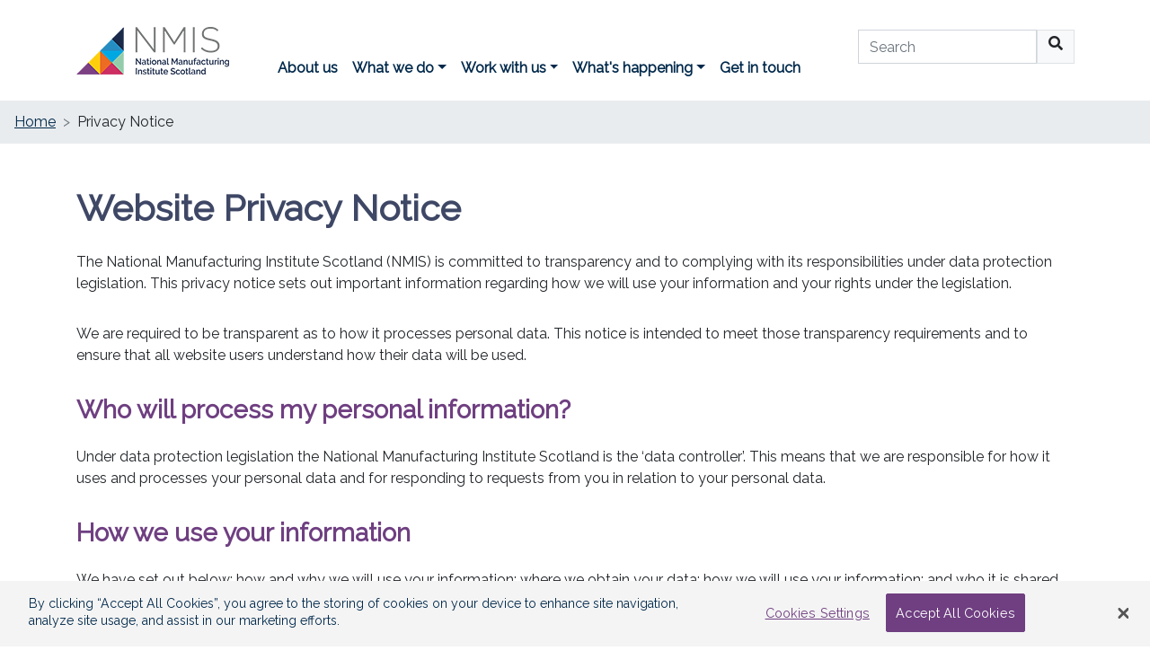

--- FILE ---
content_type: text/html; charset=UTF-8
request_url: https://nmis.scot/privacy-notice/
body_size: 9940
content:
<!doctype html>
<html lang="en">
<head>
 

    <meta charset="utf-8">
    <title>Privacy Notice | National Manufacturing Institute Scotland (NMIS)</title>
  
  	<meta name="viewport" content="width=device-width, initial-scale=1">
    <!-- meta name="viewport" content="width=device-width, minimum-scale=1.0, maximum-scale=1.0" / -->
  
    <!-- description-->
    <meta name="author" content="">
    <meta name="nmis.breadcrumbs" content="Privacy Notice">
    <link rel='icon' href='/media/nationalmanufacturinginstitutescotland/logos/xnmis-favicon.gif.pagespeed.ic.cesmC4D3-B.webp' type='image/x-icon'/>
  
<!-- OneTrust Cookies Consent Notice start -->

<script src="https://cdn.cookielaw.org/scripttemplates/otSDKStub.js" type="text/javascript" charset="UTF-8" data-domain-script="8796fe48-59a4-4922-a593-7d56362424ca"></script>
<script type="text/javascript">function OptanonWrapper(){}</script>
<!-- OneTrust Cookies Consent Notice end -->
  
 <!-- Google Analytics Snippet Start -->
  <!-- Global site tag (gtag.js) - Google Analytics -->
<script async src="https://www.googletagmanager.com/gtag/js?id=UA-156672841-1"></script>
<script>window.dataLayer=window.dataLayer||[];function gtag(){dataLayer.push(arguments);}gtag('js',new Date());gtag('config','UA-156672841-1');</script>
<!-- Google Analytics Snippet End -->


  <!-- Google Tag Manager -->
<script>(function(w,d,s,l,i){w[l]=w[l]||[];w[l].push({'gtm.start':new Date().getTime(),event:'gtm.js'});var f=d.getElementsByTagName(s)[0],j=d.createElement(s),dl=l!='dataLayer'?'&l='+l:'';j.async=true;j.src='https://www.googletagmanager.com/gtm.js?id='+i+dl;f.parentNode.insertBefore(j,f);})(window,document,'script','dataLayer','GTM-52CNHWJ');</script>
<!-- End Google Tag Manager -->

 
  
  
  <!-- Hotjar Tracking Code for https://nmis.scot/ -->
  <!-- 
<script>
    (function(h,o,t,j,a,r){
        h.hj=h.hj||function(){(h.hj.q=h.hj.q||[]).push(arguments)};
        h._hjSettings={hjid:1828513,hjsv:6};
        a=o.getElementsByTagName('head')[0];
        r=o.createElement('script');r.async=1;
        r.src=t+h._hjSettings.hjid+j+h._hjSettings.hjsv;
        a.appendChild(r);
    })(window,document,'https://static.hotjar.com/c/hotjar-','.js?sv=');
</script>
-->
  
  
  <!-- Microsoft Clarity Tracking Code -->
  <script type="text/javascript">(function(c,l,a,r,i,t,y){c[a]=c[a]||function(){(c[a].q=c[a].q||[]).push(arguments)};t=l.createElement(r);t.async=1;t.src="https://www.clarity.ms/tag/"+i;y=l.getElementsByTagName(r)[0];y.parentNode.insertBefore(t,y);})(window,document,"clarity","script","l8av7sov3k");</script>
  
  
    <link href="https://fonts.googleapis.com/css?family=Raleway&display=swap" rel="stylesheet">
    <link rel="stylesheet" href="/media/nationalmanufacturinginstitutescotland/webteamonly/css/A.main.css.pagespeed.cf.jcvvbfdmjN.css"/>
    
    <!-- script src="https://kit.fontawesome.com/a076d05399.js"></script
    <link rel="stylesheet" href="https://use.fontawesome.com/releases/v5.8.1/css/all.css"> -->
    <link rel="stylesheet" href="https://cdnjs.cloudflare.com/ajax/libs/font-awesome/5.13.0/css/all.min.css" integrity="sha256-h20CPZ0QyXlBuAw7A+KluUYx/3pK+c7lYEpqLTlxjYQ=" crossorigin="anonymous"/>

    <!-- Start text/head -->
    
    <!-- End text/head -->
  
 <style>.skip-link{position:absolute;z-index:9999;top:1rem;left:1rem;transform:translateY(-1000px);color: $black;padding:1rem;&:focus-visible {
        transform: translateY(0);
      }
    }.skip-link{-webkit-transform:translateY(-1000px);-ms-transform:translateY(-1000px);transform:translateY(-1000px);position:absolute;top:1rem;left:1rem;background: $white;color:#222;border:2px solid #002b5c;text-decoration:underline}.skip-link:focus,.skip-link:focus-visible{background-color:#fff!important}</style>
</head>

<body>
  <!-- Google Tag Manager (noscript) -->
  <noscript><iframe src="https://www.googletagmanager.com/ns.html?id=GTM-52CNHWJ" height="0" width="0" style="display:none;visibility:hidden"></iframe></noscript>
  <!-- End Google Tag Manager (noscript) -->
  
  <!-- Bypass block -->
	<a href="#main-content" class="skip-link" tabindex="0">Skip to main content</a>
  
  
  <div class="container">
    <header class="navbar navbar-expand-lg navbar-light bg-white py-3 px-0" role="banner">
      <a href="/" class="navbar-brand"><img src="/media/nationalmanufacturinginstitutescotland/newhomepage/xnmis-logo-full-colour-new-HP.png.pagespeed.ic.zq6uISFZpS.webp" alt="NMIS (National Manufacturing Institute Scotland) logo"/></a>
      <button class="navbar-toggler" type="button" data-toggle="collapse" data-target="#navbarSupportedContent" aria-controls="navbarSupportedContent" aria-expanded="false" aria-label="Toggle main menu">
        <span class="navbar-toggler-icon"></span>
      </button>
      <nav class="collapse navbar-collapse" id="navbarSupportedContent" aria-label="Main menu">
        <ul class="navbar-nav mr-auto">
          <li class="nav-item">
            <a class="nav-link d-sm-none d-md-block" href="/about-us/">About us</a>
          </li>

          <li class="nav-item dropdown">
            <a class="nav-link dropdown-toggle" href="#" data-toggle="dropdown" aria-haspopup="true" aria-expanded="false" id="whatWeDoLink">What we do</a>
            <ul class="dropdown-menu" aria-labelledby="whatWeDoLink">

              <li class="dropdown-submenu">
                <a class="dropdown-item dropdown-toggle" href="#" id="ourCentresLink">Our centres</a>
                <ul class="dropdown-menu" aria-labelledby="ourCentresLink">
                  <li><a class="dropdown-item" href="https://www.strath.ac.uk/research/advancedformingresearchcentre">Advanced Forming Research Centre</a></li>
                  <li><a class="dropdown-item" href="/what-we-do/digital-factory/">Digital Factory</a></li>
                  <li><a class="dropdown-item" href="/what-we-do/digital-process-manufacturing-centre/">Digital Process Manufacturing Centre</a></li>
                  <li><a class="dropdown-item" href="/what-we-do/lightweight-manufacturing-centre/">Lightweight Manufacturing Centre</a></li>
                  <li><a class="dropdown-item" href="/what-we-do/manufacturing-skills-academy/">Manufacturing Skills Academy</a></li>
                </ul>
              </li>    

              <li><a class="dropdown-item" href="/what-we-do/collaborative-projects/">Collaborative projects</a></li>
              <li><a class="dropdown-item" href="/what-we-do/capability-network/">Capability Network</a></li>
              <li><a class="dropdown-item" href="/what-we-do/case-studies/">Case studies</a></li>
              <li><a class="dropdown-item" href="/what-we-do/net-zero/">Net zero</a></li> 
            </ul>
          </li>

          <li class="nav-item dropdown">
            <a class="nav-link dropdown-toggle" href="#" data-toggle="dropdown" aria-haspopup="true" aria-expanded="false" id="workWithUsLink">Work with us</a>
            <ul class="dropdown-menu" aria-labelledby="workWithUsLink">
              <li><a class="dropdown-item" href="/work-with-us/careers/">Careers</a></li>
              <li><a class="dropdown-item" href="/work-with-us/nmis-membership/">NMIS Membership</a></li>
            </ul>
          </li>

          <li class="nav-item dropdown">
            <a class="nav-link dropdown-toggle" href="#" data-toggle="dropdown" aria-haspopup="true" aria-expanded="false" id="whatsHappeningLink">What's happening</a>
            <ul class="dropdown-menu" aria-labelledby="whatsHappeningLink">
              <li><a class="dropdown-item" href="/whats-happening/news/">News &amp; views</a></li>
              <li><a class="dropdown-item" href="/whats-happening/events/">Events</a></li>          
            </ul>
          </li>

          <li class="nav-item">
            <a class="nav-link d-sm-none d-md-block" href="/get-in-touch/">Get in touch</a>
          </li>
        </ul>
        <form class="form-inline my-2 my-lg-0" action="/search/" method="get" id="site-search" role="search">
          <div class="position-relative">
            <div class="input-group mb-2">
              <label for="site-search__input" class="sr-only">Search</label>
              <input class="form-control site-search__input" type="text" placeholder="Search" aria-label="Search" name="query" id="site-search__input" autocomplete="off" role="combobox" aria-controls="suggestions__list" aria-expanded="false">
              <button class="btn btn-light my-2 my-sm-0 input-group-prepend border" type="submit" aria-label="Search">
                <i class="fas fa-search" aria-hidden="true"></i>
              </button>
            </div>
            <div id="suggestions" class="suggestions" style="display: block;" aria-live="assertive" aria-atomic="true">
              <div aria-live="polite" id="suggestions__label" class="visually-hidden"></div>
              <ul id="suggestions__list" class="suggestions__list" aria-label="Search suggestions">
              	<li class="sr-only">No suggestions available</li>
              </ul>
            </div>
          </div>
        </form>
      </nav>
    </header>
  </div>
  
  <nav aria-label="breadcrumb">
  <ol class="breadcrumb">
    <li class="breadcrumb-item"><a href="/">Home</a></li>
<li class="breadcrumb-item">Privacy Notice</ol>
</nav>
  
  <main id="main-content" aria-label="NMIS (National Manufacturing Institute Scotland) page content" role="main"><div class=" mt-5 mb-3">
  <div class="container ">
    <div class="row">
      <div class="col-sm">
        <h1>Website Privacy Notice</h1>
<p>The National Manufacturing Institute Scotland (NMIS) is committed to transparency and to complying with its responsibilities under data protection legislation. This privacy notice sets out important information regarding how we will use your information and your rights under the legislation.</p>
<p>We are&nbsp;required to be transparent as to how it processes personal data. This notice is intended to meet those transparency requirements and to ensure that all website users understand how their data will be used.</p>
<h2>Who will process my personal information?</h2>
<p>Under data protection legislation the&nbsp;National Manufacturing Institute Scotland is the ‘data controller’. This means that&nbsp;we are&nbsp;responsible for how it uses and processes your personal data and for responding to requests from you in relation to your personal data.</p>
<h2>How we use your information</h2>
<p>We have set out below: how and why we will use your information; where we obtain your data; how we will use your information; and who it is shared with. For each type of processing, we are required to identify our ‘lawful basis for processing’ – see Appendix 1.</p>
<p>This notice covers personal data collected via the National Manufacturing Institute Scotland’s website, e.g. if you submit a query, etc. If you engage with us for other purposes via our website e.g. complete a web-form. you will be provided with a more detailed privacy notice in relation to that process/service. This is to increase transparency and to ensure you understand how your information will be used. Any additional privacy notices supplement this central notice.</p>
<p>If you have any queries regarding the use of your personal data via the website please contact <a class="" href="mailto:nmis-enquiries@strath.ac.uk">nmis-enquiries@strath.ac.uk</a></p>
<p>Our&nbsp;website uses cookies to improve and enhance your website experience, please see our <a href="/cookie-policy/">Cookie Notice</a> for further information.</p>
<h2>Social media</h2>
<p>NMIS&nbsp;operates a number of social media tools such as Facebook, Twitter etc. Where personal data is collected using these tools it will be processed in accordance with the provider’s privacy policy/notice.&nbsp;</p>
<h2>Links to other websites</h2>
<p>Our website contains links to other websites run by other organisations. This privacy policy applies only to our website. We are not responsible for the privacy policies and practices of other sites, even if you access them using links from our website.</p>
<h2>Is my data secure?</h2>
<p>Your personal data will be managed securely. Access will be restricted to only those staff who require it and on a ‘need to know’ basis.&nbsp;NMIS will employ any technical and organisational measures necessary to protect your data.&nbsp;</p>
<h2>How long will we keep your personal data?</h2>
<p>When we collect or process your personal data, we’ll only keep it for as long as is necessary for the purpose for which it was collected.</p>
<p>At the end of that retention period, your data will either be deleted or anonymised.</p>
<h2>Hotjar</h2>
<p>We use Hotjar in order to better understand our users’ needs and to optimize this service and experience. Hotjar is a technology service that helps us better understand our users’ experience (e.g. how much time they spend on which pages, which links they choose to click, what users do and don’t like, etc.) and this enables us to build and maintain our service with user feedback. Hotjar uses cookies and other technologies to collect data on our users’ behavior and their devices. This includes a device's IP address (processed during your session and stored in a de-identified form), device screen size, device type (unique device identifiers), browser information, geographic location (country only), and the preferred language used to display our website. Hotjar stores this information on our behalf in a pseudonymized user profile. Hotjar is contractually forbidden to sell any of the data collected on our behalf.</p>
<h2>Microsoft Clarity</h2>
<p>We partner with Microsoft Clarity and Microsoft Advertising to capture how you use and interact with our website through behavioral metrics, heatmaps, and session replay to improve and market our products/services. Website usage data is captured using first and third-party cookies and other tracking technologies to determine the popularity of products/services and online activity. Additionally, we use this information for site optimization, fraud/security purposes, and advertising. For more information about how Microsoft collects and uses your data, visit the <a href="https://privacy.microsoft.com/en-GB/privacystatement">Microsoft Privacy Statement</a>.</p>
<h2>Your rights</h2>
<p>You have the right to:</p>
<ul>
<li>find out what personal data we process about you and obtain a copy of the data, free of charge within one month of your request. We may make a charge for additional copies of the same information</li>
<li>ask us to correct inaccurate or incomplete data</li>
<li>withdraw consent to process your personal data at any time, if you were asked for and provided consent (and where no other lawful basis for processing applies).</li>
</ul>
<p>If you think we are acting unfairly or unlawfully you can:</p>
<ul>
<li>object to the way we are using your data; and</li>
<li>complain to the UK Information Commissioner’s Office.</li>
</ul>
<p>Under certain conditions, you also have the right to ask us to:</p>
<ul>
<li>restrict the use of your data e.g. if you have raised issues about the accuracy or use of your personal data until we have investigated and responded to your concerns</li>
<li>erase your information or tell us to stop using it to make decisions about you; and</li>
<li>comply with your wishes where you have previously agreed to us processing your data for a particular purpose and have withdrawn your consent to further processing</li>
</ul>
<p>Please contact us if you wish to exercise/enquire about any of these rights.</p>
<p>Email: <a class="" href="mailto:nmis-enquiries@strath.ac.uk">nmis-enquiries@strath.ac.uk</a></p>
<p>To find out more about data protection and your rights please see the Information Commissioner's Office website: <a href="https://ico.org.uk/">www.ico.org.uk</a></p>
<h3>Appendix 1</h3>
<p>Administrative purposes</p>
<table class="table table-striped table-bordered align-top w-100">
<thead>
<tr><th>Category of processing</th><th>Lawful basis for personal data</th><th>Lawful basis for special category data (if applicable)</th></tr>
</thead>
<tbody>
<tr>
<td>
<p>Managing and responding to enquiries from visitors.</p>
</td>
<td>
<p>Legitimate interests: to provide requested information to an individual</p>
</td>
<td>&nbsp;</td>
</tr>
<tr>
<td>
<p>Use of online chat functionality to communicate in real-time with website visitors.</p>
</td>
<td>
<p>Legitimate interests</p>
<p>Consent (for marketing purposes)</p>
</td>
<td>&nbsp;</td>
</tr>
<tr>
<td>
<p>Use of social media management tool to analyse data and manage content.</p>
</td>
<td>
<p>Consent (for marketing purposes)</p>
</td>
<td>&nbsp;</td>
</tr>
<tr>
<td>
<p>Entering into a contract for goods/services</p>
</td>
<td>
<p>Necessary for the performance of a contract</p>
</td>
<td>
<p>Substantial public interest</p>
Explicit consent</td>
</tr>
</tbody>
</table>
      </div>
    </div>
  </div>
</div>  </main>
<footer class="bg-primary py-5 pb-3" style="background-image: linear-gradient(to right, #6F3F81, #00294B);">
    <div class="container">
      <div class="row mb-5">
        <div class="col-md-2">
          <img src="[data-uri]" alt="NMIS (National Manufacturing Institute Scotland) logo with white text" class="img-responsive" style="width: 100%;"/>
        </div>
        <div class="col-md-3 offset-md-1">
          <h2 class="h4 mt-0">Quick links</h2>
          <ul class="list-unstyled">
            <li><a href="/cookie-policy/" class="text-white">Cookie notice</a></li>
            <li><a href="/freedom-of-information/" class="text-white">Freedom of information</a></li>
            <li><a href="/privacy-notice/" class="text-white">Privacy policy</a></li>
            <li><a href="/what-we-do/net-zero/" class="text-white">Net zero</a></li>
            <li><a href="/data-protection-privacy-notice/" class="text-white">Data Protection</a></li>
          </ul>
        </div>
        <div class="col-md-3">
          <h2 class="h4 mt-0">Useful links</h2>
          <ul class="list-unstyled">
            <li><a href="/get-in-touch/" class="text-white">Contact us</a></li>
            <li><a href="/whats-happening/news/" class="text-white">News</a></li>
            <li><a href="/about-us/" class="text-white">About us</a></li>
            <li><a href="/work-with-us/nmis-membership/" class="text-white">Membership</a></li>
            <li><a href="/what-we-do/case-studies/" class="text-white">Case studies</a></li>
            <li><a href="/work-with-us/careers/" class="text-white">Careers</a></li>
          </ul>
        </div>
        <div class="col-md-3">
          <h2 class="h4 mt-0">Stay up to date</h2>
          <ul class="list-inline">
            <li class="list-inline-item">
              <a href="https://www.facebook.com/NMISGroup/"><i class="fab fa-facebook-f text-white" role="img" aria-hidden="true"></i> <span class="sr-only">Facebook</span></a>
            </li>
            <li class="list-inline-item">
              <a href="https://twitter.com/nmis_group"><i class="fab fa-twitter text-white" role="img" aria-hidden="true"></i> <span class="sr-only">Twitter</span></a>
            </li>
            <li class="list-inline-item">
              <a href="https://www.linkedin.com/company/nationalmanufacturinginstitutescotland/"><i class="fab fa-linkedin-in text-white" role="img" aria-hidden="true"></i> <span class="sr-only">LinkedIn</span></a>
            </li>
            <li class="list-inline-item">
              <a href="https://www.youtube.com/channel/UCmIuHlg1shWPBVSEJziNtkw/"><i class="fab fa-youtube text-white" role="img" aria-hidden="true"></i> <span class="sr-only">YouTube</span></a>
            </li>
          </ul>
        </div>
      </div>
      <hr>
      <div class="row">
        <div class="col-sm">
          <p>NMIS is a cutting-edge manufacturing centre led by the Scottish Government, operated by the University of Strathclyde, and partnered with organizations such as Scottish Enterprise and Skills Development Scotland. It strives to make Scotland a world leader in manufacturing through skill, productivity, and innovation transformation.</p>
          <p>©2023 Copyright <strong> National Manufacturing Institute
              Scotland</strong></p>
        </div>
      </div>
    </div>
  </footer>

  <script src="https://code.jquery.com/jquery-3.4.1.min.js" integrity="sha256-CSXorXvZcTkaix6Yvo6HppcZGetbYMGWSFlBw8HfCJo=" crossorigin="anonymous"></script>
  <script src="https://cdnjs.cloudflare.com/ajax/libs/popper.js/1.12.9/umd/popper.min.js" integrity="sha384-ApNbgh9B+Y1QKtv3Rn7W3mgPxhU9K/ScQsAP7hUibX39j7fakFPskvXusvfa0b4Q" crossorigin="anonymous"></script>
  <script src="https://maxcdn.bootstrapcdn.com/bootstrap/4.0.0/js/bootstrap.min.js" integrity="sha384-JZR6Spejh4U02d8jOt6vLEHfe/JQGiRRSQQxSfFWpi1MquVdAyjUar5+76PVCmYl" crossorigin="anonymous"></script>
  <!-- <script src="https://cdn.jsdelivr.net/npm/js-cookie@2/src/js.cookie.min.js"></script> -->

  <script src="/media/nationalmanufacturinginstitutescotland/webteamonly/js/global.bundle.min.js"></script> <!-- global.bundle.js -->
  <!-- Start text/head -->
  
  <!-- End text/head -->
</body>
</html>

--- FILE ---
content_type: application/javascript
request_url: https://nmis.scot/media/nationalmanufacturinginstitutescotland/webteamonly/js/global.bundle.min.js
body_size: 6938
content:
!function(e){var t={};function n(r){if(t[r])return t[r].exports;var o=t[r]={i:r,l:!1,exports:{}};return e[r].call(o.exports,o,o.exports,n),o.l=!0,o.exports}n.m=e,n.c=t,n.d=function(e,t,r){n.o(e,t)||Object.defineProperty(e,t,{enumerable:!0,get:r})},n.r=function(e){"undefined"!=typeof Symbol&&Symbol.toStringTag&&Object.defineProperty(e,Symbol.toStringTag,{value:"Module"}),Object.defineProperty(e,"__esModule",{value:!0})},n.t=function(e,t){if(1&t&&(e=n(e)),8&t)return e;if(4&t&&"object"==typeof e&&e&&e.__esModule)return e;var r=Object.create(null);if(n.r(r),Object.defineProperty(r,"default",{enumerable:!0,value:e}),2&t&&"string"!=typeof e)for(var o in e)n.d(r,o,function(t){return e[t]}.bind(null,o));return r},n.n=function(e){var t=e&&e.__esModule?function(){return e.default}:function(){return e};return n.d(t,"a",t),t},n.o=function(e,t){return Object.prototype.hasOwnProperty.call(e,t)},n.p="",n(n.s=7)}([function(e,t,n){"use strict";n.d(t,"a",(function(){return l})),n.d(t,"f",(function(){return f})),n.d(t,"i",(function(){return d})),n.d(t,"g",(function(){return p})),n.d(t,"k",(function(){return g})),n.d(t,"j",(function(){return m})),n.d(t,"c",(function(){return v})),n.d(t,"e",(function(){return k})),n.d(t,"d",(function(){return j})),n.d(t,"m",(function(){return x})),n.d(t,"h",(function(){return S})),n.d(t,"l",(function(){return E})),n.d(t,"b",(function(){return A}));var r=n(1),o=n(2),i=n.n(o);function a(e,t){var n="undefined"!=typeof Symbol&&e[Symbol.iterator]||e["@@iterator"];if(!n){if(Array.isArray(e)||(n=s(e))||t&&e&&"number"==typeof e.length){n&&(e=n);var r=0,o=function(){};return{s:o,n:function(){return r>=e.length?{done:!0}:{done:!1,value:e[r++]}},e:function(e){throw e},f:o}}throw new TypeError("Invalid attempt to iterate non-iterable instance.\nIn order to be iterable, non-array objects must have a [Symbol.iterator]() method.")}var i,a=!0,c=!1;return{s:function(){n=n.call(e)},n:function(){var e=n.next();return a=e.done,e},e:function(e){c=!0,i=e},f:function(){try{a||null==n.return||n.return()}finally{if(c)throw i}}}}function c(e){return function(e){if(Array.isArray(e))return u(e)}(e)||function(e){if("undefined"!=typeof Symbol&&null!=e[Symbol.iterator]||null!=e["@@iterator"])return Array.from(e)}(e)||s(e)||function(){throw new TypeError("Invalid attempt to spread non-iterable instance.\nIn order to be iterable, non-array objects must have a [Symbol.iterator]() method.")}()}function s(e,t){if(e){if("string"==typeof e)return u(e,t);var n=Object.prototype.toString.call(e).slice(8,-1);return"Object"===n&&e.constructor&&(n=e.constructor.name),"Map"===n||"Set"===n?Array.from(e):"Arguments"===n||/^(?:Ui|I)nt(?:8|16|32)(?:Clamped)?Array$/.test(n)?u(e,t):void 0}}function u(e,t){(null==t||t>e.length)&&(t=e.length);for(var n=0,r=new Array(t);n<t;n++)r[n]=e[n];return r}var l=function(e,t){var n,r=arguments.length>2&&void 0!==arguments[2]?arguments[2]:0,o=0,i=new Array,a=0;$(e,t).each((function(){if(n=$(this),null===this.getAttribute("data-equalheight-initiated")){if($(n).height("auto"),a=n.position().top,o!=a){for(var e=0;e<i.length;e++)i[e].height(r);i.length=0,o=a,r=Math.max(r,n.height()),i.push(n)}else i.push(n),r=r<n.height()?n.height():r;this.setAttribute("data-equalheight-initiated","")}})),console.log("currentTallest",r);for(var c=0;c<i.length;c++)i[c].height(r)},f=function(e){for(var t={},n=0;n<e.length;n++)t[e[n]]=[];return t},d=function(e){var t=arguments.length>1&&void 0!==arguments[1]?arguments[1]:function(){},n=arguments.length>2&&void 0!==arguments[2]?arguments[2]:{},r="__jp".concat(Math.floor(1e6*Math.random()));i()(e,{name:r},(function(e,r){var o=c(r.response.resultPacket.results);void 0!==n.sortBy&&o.sort(n.sortBy),t(o)}))},h=function(e,t){for(var n=[],r=e;r<=t;r++)n.push(r);return n},p=function(e,t){var n=arguments.length>2&&void 0!==arguments[2]?arguments[2]:5,r=Math.floor(n/2),o=Math.ceil(n/2)-1,i=Math.max(1,e-Math.max(r,e-n+1)),a=Math.min(t,Math.max(n,e+o));return h(i,a)},g=function(e,t,n,r,o){b(n,e),y(n,t,r),o(n)},m=function(e){window.history.replaceState(null,null,"".concat(window.location.pathname).concat(e.toString()?"?".concat(e.toString()):""))},v=function(e,t){var n,r=!(arguments.length>2&&void 0!==arguments[2])||arguments[2],o=r?"https://fback-sp.is.strath.ac.uk":"https://fback-dsp.is.strath.ac.uk";if("string"==typeof t)n="".concat(o,"/s/search.json?collection=").concat(e,"&profile=_default_preview&query=").concat(t);else{var i=Object.keys(t).map((function(e){return"".concat(e,"=").concat(t[e])})).join("&");n="".concat(o,"/s/search.json?collection=").concat(e,"&profile=_default_preview&").concat(i)}return n},y=function(e,t){var n=arguments.length>2&&void 0!==arguments[2]?arguments[2]:"|";Object.keys(t).forEach((function(r){t[r].length?e.set(r,t[r].join(n)):e.delete(r)}))},b=function(e,t){e.set("query",t)},w=function(e){return Object.keys(e).filter((function(t){return e[t].length>0}))},O=function(e,t,n){var o,i=arguments.length>3&&void 0!==arguments[3]?arguments[3]:{},a=w(t);if(0===a.length)return!0;switch(n){case r.a:o=!0;break;case r.c:o=!1}e:for(var c=0;c<a.length;c+=1){var s=a[c];n===r.b&&(o=!1);for(var u=0;u<t[s].length;u+=1){var l=t[s][u],f=e.metaData[s];if(Array.isArray(f)||(f=[f]),void 0!==i&&!1===i.matchCase&&(f=f.map((function(e){return e.toLowerCase()})),l=l.toLowerCase()),n===r.a){if(f.indexOf(l)<0){o=!1;break e}}else if(n===r.c){if(f.indexOf(l)>-1){o=!0;break e}}else if(n===r.b&&f.indexOf(l)>-1){o=!0;continue e}}if(n===r.b&&!o)break e}return o},k=function(e,t){var n=arguments.length>2&&void 0!==arguments[2]?arguments[2]:r.b;return e.filter((function(e){return O(e,t,n)}))},j=function(e,t){var n,r={},o=a(t);try{for(o.s();!(n=o.n()).done;){r[n.value]=[]}}catch(e){o.e(e)}finally{o.f()}var i,c=a(e);try{for(c.s();!(i=c.n()).done;){var s,u=i.value,l=a(t);try{for(l.s();!(s=l.n()).done;){var f=s.value;if(void 0!==u.metaData[f])if(Array.isArray(u.metaData[f])){var d,h=a(u.metaData[f]);try{for(h.s();!(d=h.n()).done;){var p=d.value;r[f].indexOf(p)<0&&r[f].push(p)}}catch(e){h.e(e)}finally{h.f()}r[f].sort()}else{var g=u.metaData[f];r[f].indexOf(g)<0&&""!==g&&r[f].push(g)}}}catch(e){l.e(e)}finally{l.f()}}}catch(e){c.e(e)}finally{c.f()}return r},x=function(e,t){var n=arguments.length>2&&void 0!==arguments[2]?arguments[2]:{},r=function(r){e.hasOwnProperty(r)&&(!1===n.matchCase&&(e[r]=e[r].map((function(e){var n=t[r].findIndex((function(t){return t.toLowerCase()===e.toLowerCase()}));return n>-1?t[r][n]:null}))),e[r]=e[r].filter((function(e){return t[r].indexOf(e)>-1})))};for(var o in e)r(o);return e},S=function(e){var t=JSON.parse(JSON.stringify(e));return Object.keys(t).filter((function(e){return t[e].length>0})).length>0},E=function(e,t,n,r){r?function(e,t,n){-1===e[t].indexOf(n)&&e[t].push(n)}(e,t,n):function(e,t,n){if(void 0===n)e[t]=[];else{var r=e[t].indexOf(n);-1!==r&&e[t].splice(r,1)}}(e,t,n)},A=function(e){return e=(e=e.replace(/\s/g,"_")).toLowerCase()}},function(e,t,n){"use strict";n.d(t,"a",(function(){return r})),n.d(t,"c",(function(){return o})),n.d(t,"b",(function(){return i}));var r=1,o=2,i=3},function(e,t,n){var r=n(3)("jsonp");e.exports=function(e,t,n){"function"==typeof t&&(n=t,t={});t||(t={});var a,c,s=t.prefix||"__jp",u=t.name||s+o++,l=t.param||"callback",f=null!=t.timeout?t.timeout:6e4,d=encodeURIComponent,h=document.getElementsByTagName("script")[0]||document.head;f&&(c=setTimeout((function(){p(),n&&n(new Error("Timeout"))}),f));function p(){a.parentNode&&a.parentNode.removeChild(a),window[u]=i,c&&clearTimeout(c)}return window[u]=function(e){r("jsonp got",e),p(),n&&n(null,e)},e=(e+=(~e.indexOf("?")?"&":"?")+l+"="+d(u)).replace("?&","?"),r('jsonp req "%s"',e),(a=document.createElement("script")).src=e,h.parentNode.insertBefore(a,h),function(){window[u]&&p()}};var o=0;function i(){}},function(e,t,n){(function(r){function o(){var e;try{e=t.storage.debug}catch(e){}return!e&&void 0!==r&&"env"in r&&(e=r.env.DEBUG),e}(t=e.exports=n(5)).log=function(){return"object"==typeof console&&console.log&&Function.prototype.apply.call(console.log,console,arguments)},t.formatArgs=function(e){var n=this.useColors;if(e[0]=(n?"%c":"")+this.namespace+(n?" %c":" ")+e[0]+(n?"%c ":" ")+"+"+t.humanize(this.diff),!n)return;var r="color: "+this.color;e.splice(1,0,r,"color: inherit");var o=0,i=0;e[0].replace(/%[a-zA-Z%]/g,(function(e){"%%"!==e&&(o++,"%c"===e&&(i=o))})),e.splice(i,0,r)},t.save=function(e){try{null==e?t.storage.removeItem("debug"):t.storage.debug=e}catch(e){}},t.load=o,t.useColors=function(){if("undefined"!=typeof window&&window.process&&"renderer"===window.process.type)return!0;return"undefined"!=typeof document&&document.documentElement&&document.documentElement.style&&document.documentElement.style.WebkitAppearance||"undefined"!=typeof window&&window.console&&(window.console.firebug||window.console.exception&&window.console.table)||"undefined"!=typeof navigator&&navigator.userAgent&&navigator.userAgent.toLowerCase().match(/firefox\/(\d+)/)&&parseInt(RegExp.$1,10)>=31||"undefined"!=typeof navigator&&navigator.userAgent&&navigator.userAgent.toLowerCase().match(/applewebkit\/(\d+)/)},t.storage="undefined"!=typeof chrome&&void 0!==chrome.storage?chrome.storage.local:function(){try{return window.localStorage}catch(e){}}(),t.colors=["lightseagreen","forestgreen","goldenrod","dodgerblue","darkorchid","crimson"],t.formatters.j=function(e){try{return JSON.stringify(e)}catch(e){return"[UnexpectedJSONParseError]: "+e.message}},t.enable(o())}).call(this,n(4))},function(e,t){var n,r,o=e.exports={};function i(){throw new Error("setTimeout has not been defined")}function a(){throw new Error("clearTimeout has not been defined")}function c(e){if(n===setTimeout)return setTimeout(e,0);if((n===i||!n)&&setTimeout)return n=setTimeout,setTimeout(e,0);try{return n(e,0)}catch(t){try{return n.call(null,e,0)}catch(t){return n.call(this,e,0)}}}!function(){try{n="function"==typeof setTimeout?setTimeout:i}catch(e){n=i}try{r="function"==typeof clearTimeout?clearTimeout:a}catch(e){r=a}}();var s,u=[],l=!1,f=-1;function d(){l&&s&&(l=!1,s.length?u=s.concat(u):f=-1,u.length&&h())}function h(){if(!l){var e=c(d);l=!0;for(var t=u.length;t;){for(s=u,u=[];++f<t;)s&&s[f].run();f=-1,t=u.length}s=null,l=!1,function(e){if(r===clearTimeout)return clearTimeout(e);if((r===a||!r)&&clearTimeout)return r=clearTimeout,clearTimeout(e);try{r(e)}catch(t){try{return r.call(null,e)}catch(t){return r.call(this,e)}}}(e)}}function p(e,t){this.fun=e,this.array=t}function g(){}o.nextTick=function(e){var t=new Array(arguments.length-1);if(arguments.length>1)for(var n=1;n<arguments.length;n++)t[n-1]=arguments[n];u.push(new p(e,t)),1!==u.length||l||c(h)},p.prototype.run=function(){this.fun.apply(null,this.array)},o.title="browser",o.browser=!0,o.env={},o.argv=[],o.version="",o.versions={},o.on=g,o.addListener=g,o.once=g,o.off=g,o.removeListener=g,o.removeAllListeners=g,o.emit=g,o.prependListener=g,o.prependOnceListener=g,o.listeners=function(e){return[]},o.binding=function(e){throw new Error("process.binding is not supported")},o.cwd=function(){return"/"},o.chdir=function(e){throw new Error("process.chdir is not supported")},o.umask=function(){return 0}},function(e,t,n){var r;function o(e){function n(){if(n.enabled){var e=n,o=+new Date,i=o-(r||o);e.diff=i,e.prev=r,e.curr=o,r=o;for(var a=new Array(arguments.length),c=0;c<a.length;c++)a[c]=arguments[c];a[0]=t.coerce(a[0]),"string"!=typeof a[0]&&a.unshift("%O");var s=0;a[0]=a[0].replace(/%([a-zA-Z%])/g,(function(n,r){if("%%"===n)return n;s++;var o=t.formatters[r];if("function"==typeof o){var i=a[s];n=o.call(e,i),a.splice(s,1),s--}return n})),t.formatArgs.call(e,a);var u=n.log||t.log||console.log.bind(console);u.apply(e,a)}}return n.namespace=e,n.enabled=t.enabled(e),n.useColors=t.useColors(),n.color=function(e){var n,r=0;for(n in e)r=(r<<5)-r+e.charCodeAt(n),r|=0;return t.colors[Math.abs(r)%t.colors.length]}(e),"function"==typeof t.init&&t.init(n),n}(t=e.exports=o.debug=o.default=o).coerce=function(e){return e instanceof Error?e.stack||e.message:e},t.disable=function(){t.enable("")},t.enable=function(e){t.save(e),t.names=[],t.skips=[];for(var n=("string"==typeof e?e:"").split(/[\s,]+/),r=n.length,o=0;o<r;o++)n[o]&&("-"===(e=n[o].replace(/\*/g,".*?"))[0]?t.skips.push(new RegExp("^"+e.substr(1)+"$")):t.names.push(new RegExp("^"+e+"$")))},t.enabled=function(e){var n,r;for(n=0,r=t.skips.length;n<r;n++)if(t.skips[n].test(e))return!1;for(n=0,r=t.names.length;n<r;n++)if(t.names[n].test(e))return!0;return!1},t.humanize=n(6),t.names=[],t.skips=[],t.formatters={}},function(e,t){var n=1e3,r=6e4,o=60*r,i=24*o;function a(e,t,n){if(!(e<t))return e<1.5*t?Math.floor(e/t)+" "+n:Math.ceil(e/t)+" "+n+"s"}e.exports=function(e,t){t=t||{};var c,s=typeof e;if("string"===s&&e.length>0)return function(e){if((e=String(e)).length>100)return;var t=/^((?:\d+)?\.?\d+) *(milliseconds?|msecs?|ms|seconds?|secs?|s|minutes?|mins?|m|hours?|hrs?|h|days?|d|years?|yrs?|y)?$/i.exec(e);if(!t)return;var a=parseFloat(t[1]);switch((t[2]||"ms").toLowerCase()){case"years":case"year":case"yrs":case"yr":case"y":return 315576e5*a;case"days":case"day":case"d":return a*i;case"hours":case"hour":case"hrs":case"hr":case"h":return a*o;case"minutes":case"minute":case"mins":case"min":case"m":return a*r;case"seconds":case"second":case"secs":case"sec":case"s":return a*n;case"milliseconds":case"millisecond":case"msecs":case"msec":case"ms":return a;default:return}}(e);if("number"===s&&!1===isNaN(e))return t.long?a(c=e,i,"day")||a(c,o,"hour")||a(c,r,"minute")||a(c,n,"second")||c+" ms":function(e){if(e>=i)return Math.round(e/i)+"d";if(e>=o)return Math.round(e/o)+"h";if(e>=r)return Math.round(e/r)+"m";if(e>=n)return Math.round(e/n)+"s";return e+"ms"}(e);throw new Error("val is not a non-empty string or a valid number. val="+JSON.stringify(e))}},function(e,t,n){"use strict";n.r(t);var r=n(2),o=n.n(r);function i(e,t){var n=Object.keys(e);if(Object.getOwnPropertySymbols){var r=Object.getOwnPropertySymbols(e);t&&(r=r.filter((function(t){return Object.getOwnPropertyDescriptor(e,t).enumerable}))),n.push.apply(n,r)}return n}function a(e){for(var t=1;t<arguments.length;t++){var n=null!=arguments[t]?arguments[t]:{};t%2?i(Object(n),!0).forEach((function(t){c(e,t,n[t])})):Object.getOwnPropertyDescriptors?Object.defineProperties(e,Object.getOwnPropertyDescriptors(n)):i(Object(n)).forEach((function(t){Object.defineProperty(e,t,Object.getOwnPropertyDescriptor(n,t))}))}return e}function c(e,t,n){return t in e?Object.defineProperty(e,t,{value:n,enumerable:!0,configurable:!0,writable:!0}):e[t]=n,e}function s(e,t){if(!(e instanceof t))throw new TypeError("Cannot call a class as a function")}function u(e,t){for(var n=0;n<t.length;n++){var r=t[n];r.enumerable=r.enumerable||!1,r.configurable=!0,"value"in r&&(r.writable=!0),Object.defineProperty(e,r.key,r)}}var l,f=function(e,t){document.addEventListener("click",(function(n){for(var r=n.target,o=!0;r;)r===e&&(o=!1),r=r.parentNode;o&&t()}))},d=function(){function e(t,n){var r=this,i=arguments.length>2&&void 0!==arguments[2]?arguments[2]:{};s(this,e),this.inputElem=t,this.suggestionsElem=n;var c,u=a({selectedClass:"suggestions__list-item--selected",ulQuerySelector:"ul",events:{updateSuggestions:function(){}},openHandler:function(){n.style.display="block"},closeHandler:function(){n.style.display="none"},clickHandler:function(){for(var e=t;e&&"form"!==e.tagName.toLowerCase();)e=e.parentNode;Object.getPrototypeOf(e).submit.call(e)},suggestUrl:null,pushWords:[],mergePushWordsCallback:function(e,t){return t.concat(e)},getPushWordsMatcher:function(e,t){return 0===t.indexOf(e)},limit:5,ellipsisLimit:20},i);this.options=u;var l=n.querySelector(u.ulQuerySelector);f(n.parentNode,(function(){u.closeHandler()}));var d,h=function(e){l.querySelectorAll("li").forEach((function(e){e.classList.remove(u.selectedClass)})),e&&e.classList.add(u.selectedClass)};t.addEventListener("keyup",(function(e){switch(e.keyCode){case 38:case 40:if(n.offsetWidth>0&&n.offsetHeight>0){var i,a=n.querySelector("li.".concat(u.selectedClass));switch(e.keyCode){case 38:i=a?a.previousSibling:l.lastChild;break;case 40:i=a?a.nextSibling:l.firstChild}h(i),e.target.value=i?i.querySelector("a").getAttribute("data-value"):d}break;case 13:u.closeHandler();break;case 27:t.value=d,u.closeHandler();break;default:e.target.value!==d&&(d=e.target.value,clearTimeout(c),c=setTimeout((function(){var e="".concat(u.suggestUrl,"&partial_query=").concat(d);o()(e,null,(function(e,o){var i=o.filter((function(e,t){return o.indexOf(e)>=t})),a=[];if(0===(i=r.mergePushWords(d,i).slice(0,u.limit)).length)a.push('<li class="visually-hidden">No suggestions available</li>');else for(var c=0;c<i.length;c+=1){var s=i[c],f=new RegExp("^".concat(d,"(.*?)"),"i"),p=s;"number"==typeof u.ellipsisLimit&&s.length>u.ellipsisLimit&&(p="".concat(p.substring(0,u.ellipsisLimit),"...")),p=p.replace(f,"".concat(d,'<span style="font-weight: bold">$1')),a.push('<li><a href="#" data-value="'.concat(s,'">').concat(p,"</span></a></li>"))}u.events.updateSuggestions(t,l,i),t.setAttribute("aria-expanded",i.length>0),void 0!==u.suggestionsLiveLabelId&&(document.getElementById(u.suggestionsLiveLabelId).innerHTML="Showing ".concat(i.length," suggestions. ").concat(i.length>0?" Use up and down arrow keys to navigate.":"")),l.innerHTML=a.join(""),l.querySelectorAll("a").forEach((function(e){e.addEventListener("click",(function(e){var r=e.target.getAttribute("data-value");t.value=r,u.clickHandler(r,t,n),u.closeHandler(),e.preventDefault()})),e.parentNode.addEventListener("mouseover",(function(e){h(e.target)}))}))}))}),300))}}))}var t,n,r;return t=e,(n=[{key:"on",value:function(e,t){void 0!==this.options.events[e]&&(this.options.events[e]=t)}},{key:"isItemSelected",value:function(){var e=this.suggestionsElem,t=this.options;return e.offsetWidth>0&&e.offsetHeight>0&&document.querySelectorAll(".".concat(t.selectedClass)).length>0}},{key:"getPushWords",value:function(e){var t=this;return"string"==typeof e&&e.length>0?this.options.pushWords.filter((function(n){return t.options.getPushWordsMatcher(e,n)})):[]}},{key:"mergePushWords",value:function(e,t){var n=this.getPushWords(e).filter((function(e){return-1===t.indexOf(e)}));return this.options.mergePushWordsCallback(n,t)}},{key:"close",value:function(){this.options.closeHandler()}},{key:"open",value:function(){this.options.openHandler()}}])&&u(t.prototype,n),r&&u(t,r),e}();switch(window.location.hostname){case"localhost":l="development";break;default:l="production"}var h=n(0);if(document.getElementById("suggestions"))new d(document.getElementById("site-search__input"),document.getElementById("suggestions"),{suggestUrl:"production"===l?"https://fback-sp.is.strath.ac.uk/s/suggest.json?collection=nmis-site-search&profile=_default_preview":"https://fback-dsp.is.strath.ac.uk/s/suggest.json?collection=nmis-site-search&profile=_default_preview",ellipsisLimit:20,suggestionsLiveLabelId:"suggestions__label"});document.addEventListener("DOMContentLoaded",(function(){document.querySelectorAll(".card-equal-height-group").forEach((function(e){Object(h.a)(".card-equal-height",e)})),Object(h.a)(".card-equal-height"),window.addEventListener("resize",(function(){$(".card-equal-height-group").each((function(e,t){Object(h.a)(".card-equal-height",t)})),Object(h.a)(".card-equal-height")})),document.querySelectorAll(".card-fixed-height").forEach((function(e){var t=parseFloat(getComputedStyle(e,null).height.replace("px",""));e.style.height="".concat(t,"px")})),document.querySelectorAll(".card-body-reveal-content").forEach((function(e){e.setAttribute("aria-hidden",!0)}))})),$((function(){$(".dropdown-menu a.dropdown-toggle").on("click",(function(e){return $(this).next().hasClass("show")||$(this).parents(".dropdown-menu").first().find(".show").removeClass("show"),$(this).next(".dropdown-menu").toggleClass("show"),$(this).parents(".nav-item.dropdown.show").on("hidden.bs.dropdown",(function(e){$(".dropdown-submenu .show").removeClass("show")})),!1}))})),document.addEventListener("DOMContentLoaded",(function(){var e=document.querySelectorAll(".breadcrumb .breadcrumb-item"),t=e[e.length-1];t&&t.setAttribute("aria-current","page")}))}]);